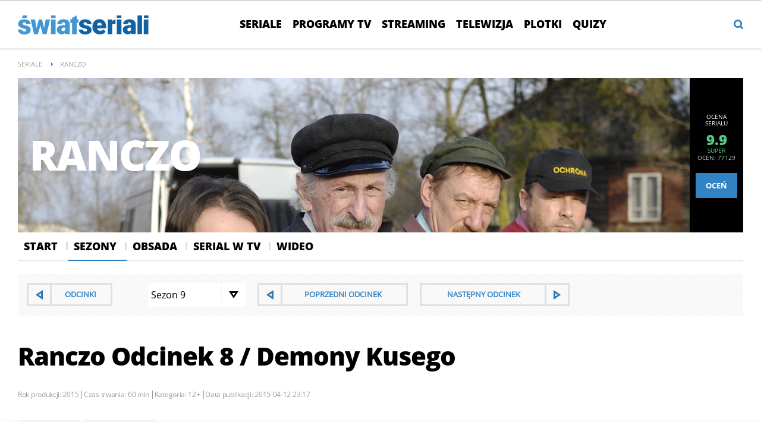

--- FILE ---
content_type: text/css
request_url: https://js.iplsc.com/inpl.responsivesimplemenu/1.0.4/style.css
body_size: 272
content:
body .base-simple-menu{height:43px!important;overflow:hidden;min-height:50px}body .simple-menu-more-button:checked~body .base-simple-menu{height:auto}body .has-visible-submenu{height:auto!important;overflow:inherit!important}body .has-visible-submenu .simple-menu-nav{max-height:none!important}body .simple-menu-nav{display:flex;flex-wrap:wrap;margin:0;list-style:none;position:relative!important;overflow:hidden;padding:0 50px 0 0;max-height:65px;width:auto!important}@media screen and (min-width:480px){body .simple-menu-nav{max-height:85px}}@media screen and (min-width:768px){body .simple-menu-nav{position:absolute!important}}.simple-menu-el.in-submenu{display:block!important;opacity:1!important;width:100vw!important;position:relative}@media screen and (min-width:768px){.simple-menu-el.in-submenu{width:40%!important;margin-left:60%;left:50px}}@media screen and (min-width:999px){.simple-menu-el.in-submenu{width:30%!important;margin-left:70%}}.simple-menu-el.in-submenu .simple-menu-el-link{width:100vw}@media screen and (min-width:768px){.simple-menu-el.in-submenu .simple-menu-el-link{width:auto}}body .simple-menu-more-button{flex-shrink:0;position:absolute;bottom:54px;display:block!important;padding:0!important;top:inherit!important;height:auto!important;right:30px!important}body .simple-menu-more-button:before{display:none}body .simple-menu-more-button:after{top:0!important;right:-20px!important}@media screen and (min-width:480px){body .simple-menu-more-button{bottom:72px}}@media screen and (min-width:768px){body .simple-menu-more-button{bottom:52px}}@media screen and (min-width:480px){body .simple-menu-more-button .base-simple-menu .simple-menu-more-button .simple-menu-more-link{bottom:50px}}.base-simple-menu .simple-menu-more-button .simple-menu-more-link{display:none!important}@media screen and (min-width:768px){.base-simple-menu .simple-menu-more-button .simple-menu-more-link{display:block!important}}body .simple-menu-more-button.expand{top:10px!important}@media screen and (min-width:480px){body .simple-menu-more-button.expand{top:13px!important}}